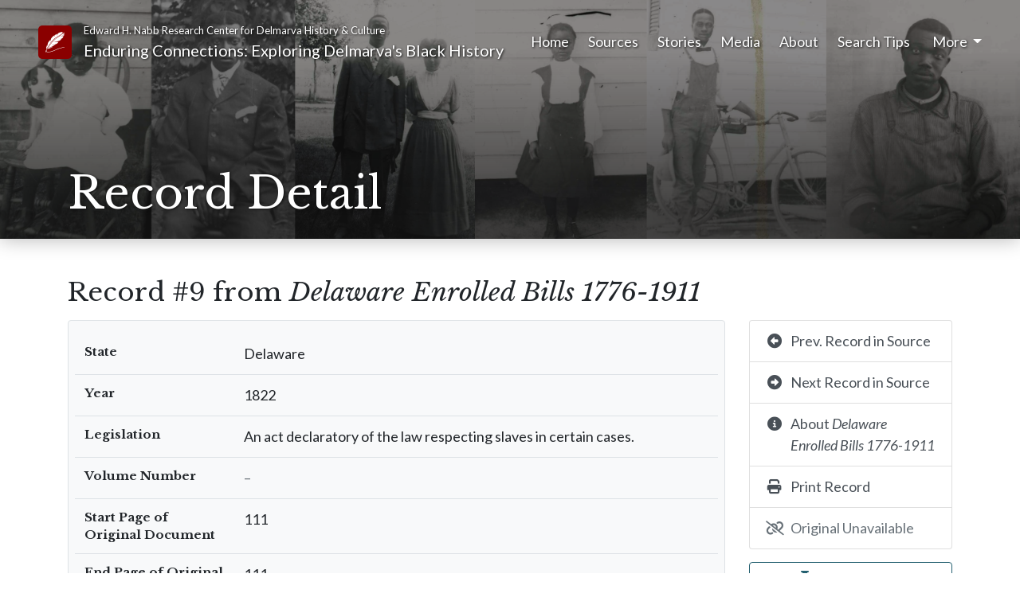

--- FILE ---
content_type: text/html; charset=UTF-8
request_url: https://enduringconnections.salisbury.edu/r/delaware_enrolled_bills/9
body_size: 5477
content:
<!doctype html>
<html lang="en">
	<head>
		<meta charset="utf-8">
<meta name="viewport" content="width=device-width, initial-scale=1, shrink-to-fit=no">
<meta name="theme-color" content="#e2ded7">

<meta property="og:title" content="Enduring Connections - Record #9 from Delaware Enrolled Bills 1776-1911">
<meta property="og:url" content="https://enduringconnections.salisbury.edu/r/delaware_enrolled_bills/9">
<meta property="og:image" content="https://enduringconnections.salisbury.edu/images/opengraph.jpg">
<meta property="og:type" content="website">
<meta property="og:site_name" content="Enduring Connections">
<meta property="og:description" content="Exploring Delmarva's Black History">
<meta property="og:locale" content="en_US">

<link rel="shortcut icon" href="https://enduringconnections.salisbury.edu/images/favicon.ico" type="image/x-icon">
<!--<link rel="apple-touch-icon" href="https://enduringconnections.salisbury.edu/images/apple-touch-icon.png">-->

<title>
	Record #9 from Delaware Enrolled Bills 1776-1911 - Enduring Connections - Nabb Research Center
</title>

	<link rel="stylesheet" href="https://stackpath.bootstrapcdn.com/bootstrap/4.4.1/css/bootstrap.min.css" integrity="sha384-Vkoo8x4CGsO3+Hhxv8T/Q5PaXtkKtu6ug5TOeNV6gBiFeWPGFN9MuhOf23Q9Ifjh" crossorigin="anonymous">
	<script src="https://code.jquery.com/jquery-3.4.1.min.js"></script>
	<script src="https://cdn.jsdelivr.net/npm/popper.js@1.16.0/dist/umd/popper.min.js" integrity="sha384-Q6E9RHvbIyZFJoft+2mJbHaEWldlvI9IOYy5n3zV9zzTtmI3UksdQRVvoxMfooAo" crossorigin="anonymous"></script>
	<script src="https://stackpath.bootstrapcdn.com/bootstrap/4.4.1/js/bootstrap.min.js" integrity="sha384-wfSDF2E50Y2D1uUdj0O3uMBJnjuUD4Ih7YwaYd1iqfktj0Uod8GCExl3Og8ifwB6" crossorigin="anonymous"></script>	<link rel="stylesheet" href="https://cdn.jsdelivr.net/simplemde/latest/simplemde.min.css">
	<script src="https://cdn.jsdelivr.net/simplemde/latest/simplemde.min.js"></script><script src="https://kit.fontawesome.com/00308341b9.js" crossorigin="anonymous"></script>

<script src="https://enduringconnections.salisbury.edu/scripts/scripts.js?hash=d5d57bdc154e913a42b38a4447b22bdd"></script>
<link rel="stylesheet" href="https://enduringconnections.salisbury.edu/styles/main.css?hash=8e3d45163e286bf6245c754845c23643">
<link rel="stylesheet" href="https://enduringconnections.salisbury.edu/styles/mobile.css?hash=803c5e4025ff09b2cea13c481420200d">
<link rel="stylesheet" href="https://enduringconnections.salisbury.edu/styles/print.css?hash=95d0494c63e0075334c8e5436c9e54df" media="print">

<link rel="preconnect" href="https://fonts.gstatic.com"> 
<link href="https://fonts.googleapis.com/css2?family=Lato:ital,wght@0,100;0,300;0,400;0,700;0,900;1,100;1,300;1,400;1,700;1,900&family=Libre+Baskerville:ital,wght@0,400;0,700;1,400&display=swap" rel="stylesheet">

<script async src="https://www.googletagmanager.com/gtag/js?id=G-LCXS1E6KH0"></script>
<script>
  window.dataLayer = window.dataLayer || [];
  function gtag(){dataLayer.push(arguments);}
  gtag('js', new Date());

  gtag('config', 'G-LCXS1E6KH0');
</script>
	</head>
	<body id="recordDetail">
		<a href="#mainContent" class="skipLink">Skip to main content</a>
<header>
	<div id="printHeader">
		<span class="d-block">Edward H. Nabb Research Center for Delmarva History &amp; Culture</span>
		<span class="d-block">Enduring Connections: Exploring Delmarva's Black History</span>
	</div>
	
	<div class="headerContent pb-4">
		<div id="headerShade"></div>
		
		<nav class="navbar navbar-expand-lg navbar-dark mb-1 mb-md-5 px-3 px-md-5 pt-4">
			<div class="row">
				<div class="col-auto pt-2 pr-0">
					<a href="https://enduringconnections.salisbury.edu/">
						<span class="siteIcon">
							<?xml version="1.0" encoding="iso-8859-1"?>
<!-- Generator: Adobe Illustrator 18.1.1, SVG Export Plug-In . SVG Version: 6.00 Build 0)  -->
<svg version="1.1" id="Capa_1" xmlns="http://www.w3.org/2000/svg" xmlns:xlink="http://www.w3.org/1999/xlink" x="0px" y="0px"
	 viewBox="0 0 331.331 331.331" xml:space="preserve">
<g>
	<path d="M30.421,317.462l4.422-17.661l-12.194-4.814l-8.376,13.804c0,0,4.618,12.526-0.511,22.539
		C13.766,331.331,20.184,320.399,30.421,317.462z M22.229,309.358c1.501-0.615,3.231,0.087,3.851,1.561
		c0.625,1.474-0.087,3.171-1.588,3.786c-1.501,0.615-3.231-0.087-3.851-1.561C20.01,311.664,20.723,309.967,22.229,309.358z"/>
	<path d="M158.353,112.621c-35.115,28.8-81.086,88.124-120.073,157.423l-0.022-0.027l-6.815,12.026
		l7.267,2.796l3.84-10.117c20.799-37.491,77.224-135.4,180.397-200.451c0,0,38.411-22.877,76.256-54.516
		c-9.214,7.702-27.391,17.356-37.247,23.584C236.088,59.683,204.166,75.043,158.353,112.621z"/>
	<path d="M33.2,215.365c-7.985,28.223-7.528,49.718-4.438,55.625h4.83
		c13.337-27.625,77.572-127.693,117.554-159.016c41.424-32.455,73.378-51.339,100.253-65.111
		c9.437-4.835,19.118-11.384,27.848-17.949c10.601-8.36,21.348-17.302,30.758-26.053L282.728,20.75L294.89,2.148L271.67,25.759
		L286.78,0c-35.746,3.225-68.918,21.109-68.918,21.109c-13.271,15.741-23.959,40.782-23.959,40.782
		c-0.37-12.521,8.11-31.481,8.11-31.481c-6.266,2.861-30.073,16.459-30.073,16.459c-11.645,9.66-15.262,35.06-15.262,35.06
		c-2.214-10.019,5.526-29.333,5.526-29.333c-33.543,19.32-57.502,52.231-57.502,52.231c-16.584,32.553-2.948,57.953-8.11,51.872
		c-5.162-6.081-4.052-28.261-4.052-28.261c-35.017,33.63-38.699,49.724-38.699,49.724c-5.896,14.31-11.058,52.59-11.058,52.59
		c-3.318-3.579,0-23.611,0-23.611c-8.479,17.889-4.422,34.701-4.422,34.701C34.309,240.407,33.2,215.365,33.2,215.365z"/>
	<path d="M310.01,14.191c0,0-13.483,13.065-30.758,26.053c-27.081,21.359-53.156,38.819-53.156,38.819
		C123.945,139.425,67.025,237.932,48.212,271.708h10.002c3.535-2.834,8.844-4.971,31.014-11.389
		c28.011-8.11,44.72-25.041,44.72-25.041s-25.553,14.31-37.595,12.88s-28.223,3.1-28.223,3.1s-6.179-2.861,24.291-7.392
		s80.596-38.634,80.596-38.634s-19.167,7.87-28.011,7.152c-8.844-0.718-30.714,0-30.714,0c14.495-3.34,28.011-1.43,50.126-9.779
		c22.115-8.349,20.886-7.631,20.886-7.631c25.063-8.349,35.474-34.342,35.474-34.342c-4.335,1.67-37.443,5.722-51.176,1.67
		c-13.734-4.052-37.132,0-37.132,0c22.115-7.392,27.032-4.052,32.433-4.291c5.406-0.239,22.855,1.191,57.502-10.731
		s44.475-26.711,44.475-26.711l-23.366,3.122c15.257-2.567,32.455-12.662,32.455-12.662c-10.568,2.861-27.032,4.291-27.032,4.291
		c19.412-4.291,30.225-10.253,30.225-10.253c18.183-13.832,22.36-34.342,22.36-34.342c-25.803,8.822-46.194,4.77-46.194,4.77
		c35.387-2.382,45.215-11.449,50.126-13.592c4.917-2.148,6.94-11.03,6.94-11.03c-17.878,6.44-38.15,7.511-38.15,7.511
		c21.93-3.399,40.722-14.49,40.722-14.49V32.792c-8.479,4.83-23.399,8.588-23.399,8.588l23.219-15.023
		C316.091,18.841,310.01,14.191,310.01,14.191z"/>
	<polygon points="23.551,290.571 37.361,296.103 39.933,289.989 26.124,284.458 	"/>
	<path d="M177.036,285.458c-45.628,21.936-89.462,36.888-147.758,38.846c-5.439,0.185-5.466,5.624,0,5.439
		c52.15-1.751,95.543-12.961,137.391-32.575c46.618-21.854,89.435-40.167,147.828-46.39c5.385-0.577,3.095-5.814-2.252-5.243
		C260.531,251.051,218.514,265.519,177.036,285.458z"/>
</g>
<g>
</g>
<g>
</g>
<g>
</g>
<g>
</g>
<g>
</g>
<g>
</g>
<g>
</g>
<g>
</g>
<g>
</g>
<g>
</g>
<g>
</g>
<g>
</g>
<g>
</g>
<g>
</g>
<g>
</g>
</svg>
						</span>
						<span class="sr-only">
							Link to Homepage
						</span>
					</a>
				</div>
				<div class="col">
					<a class="navbar-brand" href="https://enduringconnections.salisbury.edu/">
						<small class="d-none d-md-block" style="font-size: 65%;">Edward H. Nabb Research Center for Delmarva History &amp; Culture</small>
						<span class="d-none d-md-inline">Enduring Connections: Exploring Delmarva's Black History</span>
						<span class="d-md-none">Enduring Connections</span>
					</a>
				</div>
			</div>
			
			<button id="navbarToggler" class="navbar-toggler collapsed" type="button" data-toggle="collapse" data-target="#mainNavigation" aria-controls="mainNavigation" aria-expanded="false" aria-label="Toggle navigation">
				<span class="navbar-toggler-icon"></span>
			</button>
			
			<div class="collapse navbar-collapse" id="mainNavigation">
				<ul class="navbar-nav ml-auto">
									<li class="nav-item px-2 px-lg-0 px-xl-1">
					<a class="nav-link p-0 mr-3" href="https://enduringconnections.salisbury.edu/">Home</a>
				</li>
							<li class="nav-item px-2 px-lg-0 px-xl-1">
					<a class="nav-link p-0 mr-3" href="https://enduringconnections.salisbury.edu/sources">Sources</a>
				</li>
							<li class="nav-item px-2 px-lg-0 px-xl-1">
					<a class="nav-link p-0 mr-3" href="https://enduringconnections.salisbury.edu/stories">Stories</a>
				</li>
							<li class="nav-item px-2 px-lg-0 px-xl-1">
					<a class="nav-link p-0 mr-3" href="https://enduringconnections.salisbury.edu/media">Media</a>
				</li>
							<li class="nav-item px-2 px-lg-0 px-xl-1 customPageNav d-lg-none d-xl-block">
					<a class="nav-link p-0 mr-3" href="https://enduringconnections.salisbury.edu/about">About</a>
				</li>
							<li class="nav-item px-2 px-lg-0 px-xl-1 customPageNav d-lg-none d-xl-block">
					<a class="nav-link p-0 mr-3" href="https://enduringconnections.salisbury.edu/using-this-site">Search Tips</a>
				</li>
								
					<li class="nav-item pl-2 dropdown">
						<a class="nav-link p-0 dropdown-toggle" href="#" id="navbarDropdown" role="button" data-toggle="dropdown" aria-haspopup="true" aria-expanded="false">
							More
						</a>
						<div class="dropdown-menu dropdown-menu-right" aria-labelledby="navbarDropdown">
							<a class="dropdown-item d-none d-lg-block d-xl-none" href="https://enduringconnections.salisbury.edu/about">About</a><a class="dropdown-item d-none d-lg-block d-xl-none" href="https://enduringconnections.salisbury.edu/using-this-site">Search Tips</a><a class="dropdown-item" href="https://enduringconnections.salisbury.edu/acknowledgements">Acknowledgements</a><a class="dropdown-item" href="https://enduringconnections.salisbury.edu/contact">Contact</a>							<div class="dropdown-divider"></div>
							<a class="dropdown-item" href="https://enduringconnections.salisbury.edu/pins.php">
								My Pinned Records
							</a>
						</div>
					</li>
				</ul>
			</div>
		</nav>
		
		<div class="container mb-0 pb-0">
			<div id="pageTitle">
								<div id="headerSpacer" style="height: 46px"></div>
				<h1 class="display-4 pt-4 mb-0">Record Detail</h1>
							</div>
		</div>
	</div>
	
	<script>
		$("#mainNavigation").on('show.bs.collapse', function(){
			$("#headerShade").animate({
				opacity: 1
			}, 'fast');
		});
		
		$("#mainNavigation").on('hide.bs.collapse', function(){
			$("#headerShade").animate({
				opacity: 0
			}, 'fast');
		});
	</script>
</header>		
		<main id="mainContent">
			<div class="container mt-5 mb-1">
								<h2>Record #9 from <i>Delaware Enrolled Bills 1776-1911</i></h2>
				<div class="row">
					<div class="col-md">
						<div class="bg-light rounded border px-2 py-3 mb-4">
							<div class="table-responsive">
								<table class="table mb-0 recordDetailTable">
									<tbody>
																			<tr>
											<th>
												State											</th>
											<td>
												Delaware											</td>
										</tr>
																			<tr>
											<th>
												Year											</th>
											<td>
												1822											</td>
										</tr>
																			<tr>
											<th>
												Legislation											</th>
											<td>
												An act declaratory of the law respecting slaves in certain cases.											</td>
										</tr>
																			<tr>
											<th>
												Volume Number											</th>
											<td>
												<span class='text-muted'>&ndash;</span>											</td>
										</tr>
																			<tr>
											<th>
												Start Page of Original Document											</th>
											<td>
												111											</td>
										</tr>
																			<tr>
											<th>
												End Page of Original Document											</th>
											<td>
												111											</td>
										</tr>
																			<tr>
											<th>
												Date Passed											</th>
											<td>
												02/04/1822											</td>
										</tr>
																			<tr>
											<th>
												Transcriber Notes											</th>
											<td>
												<span class='text-muted'>&ndash;</span>											</td>
										</tr>
																		</tbody>
								</table>
							</div>
						</div>
						
						<div class="row" id="preferredCitation">
							<div class="col" style="font-size:90%">
								<p>If you are citing this record, please use the following format:</p>
								
																
								<p><code>[Author (if known)]</code>, <i>Delaware Enrolled Bills 1776-1911</i>, <code>[Date (if known)]</code>, <i>Enduring Connections: Exploring Delmarva’s Black History</i>, Nabb Research Center, Salisbury University.</p>
							</div>
						</div>
						
												
											</div>
					
					<div class="col-md-3" id="recordDetailActions">
						<div class="list-group">
														<a href="8" class="list-group-item list-group-item-action">
								<div class="row">
									<div class="col-auto pr-0">
										<span class="fas fa-arrow-alt-circle-left fa-icon fa-fw mr-2"></span>									</div>
									<div class="col pl-0">
										Prev. Record in Source
									</div>
								</div>
							</a>
																					<a href="10" class="list-group-item list-group-item-action">
								<div class="row">
									<div class="col-auto pr-0">
										<span class="fas fa-arrow-alt-circle-right fa-icon fa-fw mr-2"></span>									</div>
									<div class="col pl-0">
										Next Record in Source
									</div>
								</div>
							</a>
														<a href="https://enduringconnections.salisbury.edu/source/delaware_enrolled_bills" class="list-group-item list-group-item-action">
								<div class="row">
									<div class="col-auto pr-0">
										<span class="fas fa-info-circle fa-icon fa-fw mr-2"></span>									</div>
									<div class="col pl-0">
										About <em>Delaware Enrolled Bills 1776-1911</em>
									</div>
								</div>
							</a>
							<a href="#" onclick="window.print()" class="list-group-item list-group-item-action">
								<div class="row">
									<div class="col-auto pr-0">
										<span class="fas fa-print fa-icon fa-fw mr-2"></span>									</div>
									<div class="col pl-0">
										Print Record
									</div>
								</div>
							</a>
														<div class="list-group-item">
								<div class="row text-muted">
									<div class="col-auto pr-0">
										<span class="fas fa-unlink fa-icon fa-fw mr-2"></span>									</div>
									<div class="col pl-0">
										Original Unavailable
									</div>
								</div>
							</div>
													</div>
						
						<button class="btn btn-outline-secondary btn-block mt-3 pin" onclick="pinRecord(this, 76, 9, 'nabb.aahistory.pins')" id="pin_s76r9">
							<span class="fas fa-thumbtack fa-icon fa-fw mr-2"></span><span class="label">Pin This Record</span>
						</button>
						<p class="mt-2 text-muted d-none" style="font-size:14px" id="pinnedRecordLocationNote">Pinned records can be viewed at any time by clicking the <em>More</em> menu in the top right corner of the page, then selecting <a href="/pins.php">My Pinned Records</a>.</p>
						
												
											</div>
				</div>
							</div>
		</main>
		<footer class="pt-5 px-md-5 mt-4">
	<div class="container-fluid mb-0">
		<div class="row">
			<div class="col-md">
				<div class="row">
					<div class="col-lg">
						<h2>Information</h2>
						<ul class="mb-5">
							<li>
								<a class="py-1" href="https://enduringconnections.salisbury.edu/about">About the Project</a>
							</li>
							<li>
								<a class="py-1" href="https://enduringconnections.salisbury.edu/contact">Contact Us</a>
							</li>
							<!--
							<li>
								<a class="py-1" href="https://enduringconnections.salisbury.edu/site-map">Site Map</a>
							</li>
							-->
						</ul>
					</div>
					<div class="col-lg">
						<h2>About Us</h2>
						<ul class="mb-5">
							<li>
								<a class="py-1" href="https://www.salisbury.edu/libraries/nabb/about/">Nabb Research Center</a>
							</li>
							<li>
								<a class="py-1" href="https://www.salisbury.edu/libraries/about/">Salisbury University Libraries</a>
							</li>
							<li>
								<a class="py-1" href="https://www.salisbury.edu/discover-su/">Salisbury University</a>
							</li>
						</ul>
					</div>
					<div class="col-lg">
						<h2>Staff</h2>
						<ul class="mb-5">
														<li>
								<a class="py-1" href="https://libapps.salisbury.edu/enduring-connections/admin/">Log In</a>
							</li>
													</ul>
					</div>
				</div>
			</div>
			<div class="col col-xl-auto text-center">
				<a href="https://www.salisbury.edu/libraries/nabb/">
					<img class="logo px-4" style="height: 150px" src="https://enduringconnections.salisbury.edu/images/logos/nabb.png" alt="Nabb Center Logo">
				</a>
			
				<a href="https://www.salisbury.edu/libraries/">
					<img class="logo px-4" style="height: 100px;margin-top:20px;" src="https://enduringconnections.salisbury.edu/images/logos/su-libraries.png" alt="SU Libraries Logo">
				</a>
			</div>
		</div>
	</div>
</footer>		
		<script>
			$(function(){
				toggleActivePins();
				enableAdminEditShortcut("edit-record.php?sid=76&rid=9");
			});
		</script>
	</body>
</html>

--- FILE ---
content_type: text/css
request_url: https://enduringconnections.salisbury.edu/styles/mobile.css?hash=803c5e4025ff09b2cea13c481420200d
body_size: 700
content:
@media screen and (max-width: 796px){
	#stories .story, 
	.mediaItem {
		height: auto;
		overflow: auto;
	}
	
	#stories .storyImage,
	.mediaItem .mediaItemImage {
		position: inherit;
		height: 250px;
		width:auto;
		background-position: center top;
	}
	
	#stories .storyImage:after,
	.mediaItem .mediaItemImage:after {
		background-image: linear-gradient(transparent, #f0eeea);
	}
	
	#stories .storyContent,
	.mediaItem .mediaItemContent {
		margin-left: 0;
		padding:1.5em 1em;
	}
	
	#stories .readMore,
	.mediaItem .playBtn {
		display: block;
		position: inherit;
		bottom: 0;
		right: 0;
	}
	
	.mediaItem .playBtn{
		margin-top: 1.2em;
	}
	
	#story .storyTitle,
	.mediaItem .mediaItemTitle {
		font-size: 28px;
	}
	
	#mediaItemVideoModal iframe {
		max-width: 100%;
	}
}

@media screen and (max-width: 576px){
	body {
		font-size: 16px;
	}
	
	header .siteIcon {
		width:32px;
		padding: 0 6px 6px 6px;
		height: 32px;
	}
	
	header .siteIcon svg{
		position: relative;
		top: -6px;
	}
	
	header .navbar-brand {
		padding-top: 10px;
		font-size: 18px;
	}
	
	header .navbar-dark .navbar-toggler {
		color:white;
		border-color: white;
		background-color: rgba(255, 255, 255, 0.1);
	}
	
	header .navbar .nav-item {
		font-size: 21px;
		margin: 0.3rem 0;
	}
	
	.display-4 {
		font-size: 2rem;
	}
	
	.lead {
		font-size: 1rem;
	}
	
	.summaryRow .fieldValue{
		margin-bottom: 12px;
	}
	
	.searchResultRecord .summaryRow .origRecordField {
		min-width: 50%;
	}
	
	.searchResultRecord .pinBtn{
		position: absolute;
		bottom:16px;
		right: 0;
	}
	
	.searchResultRecord .editRecordBtn{
		display: none;
	}
	
	.searchResultRecord .detailBtn{
		display: block;
	}
	
	#story .storyTitle,
	.oralHistory .oralHistoryTitle {
		font-size: 24px;
	}
	
	section.page img {
		max-width: 100%;
		float: none;
		margin: 1em auto;
	}
	
	footer {
		padding: 1em 2em;
	}
	
	footer ul{
		font-size: 100%;
	}
}

--- FILE ---
content_type: text/javascript
request_url: https://enduringconnections.salisbury.edu/scripts/scripts.js?hash=d5d57bdc154e913a42b38a4447b22bdd
body_size: 5287
content:
let appDirectory = location.href.split("/")[3];
let webPath = (appDirectory == "enduring-connections") ? "/enduring-connections/" : "/";

$(function(){
	$('input.datePicker').on('click', function(e){
		showDatePicker(e.currentTarget);
	});
	
	$('input[type=range]').on('input', function(e){
		$(e.currentTarget.dataset.valueDisplay).html(e.currentTarget.value);
	});
	
	$.each($(".table.table-sortable"), sortTable);
	
	$(".filterCheckbox").on('change', function(e){
		updateFilterCount(e.target.dataset.type);
	});
	
	$(".inputTopLabel .note.markdownSupported").on('click', function(){
		window.open("https://www.markdownguide.org/cheat-sheet");
	});
	
	$("input.numbersOnly").on('keydown', function(e){
		let regex = new RegExp('[0-9]');
		let validKeys = [8, 9, 20, 37, 39]; // delete, tab, capslock, left arrow, right arrow
		
		if (!regex.test(e.key) && !validKeys.includes(e.keyCode)){
			e.preventDefault();
		}
	});
	
	const mdTextareas= document.querySelectorAll('textarea.simpleMDE');
	[...mdTextareas].forEach(textarea => {
		initSimpleMDEForTextarea(textarea);
	});
});

function initSimpleMDEForTextarea(textarea){
	const editor = new SimpleMDE({
		element: textarea,
		status: false,
		forceSync: true,
		toolbar: [
			"heading-3", "bold", "italic", "|", 
			"unordered-list", "ordered-list", "horizontal-rule", "|", 
			"link", "|", 
			"preview", "side-by-side", "fullscreen", "|", 
			"guide"
		]
	});
		
	editor.codemirror.on('change', function() {
		if (editor.element.classList.contains('setting')){
			$.post(webPath + "ajax/admin/update-setting.php", {
				setting: editor.element.dataset.setting,
				value: editor.element.value
			});
		} else {
			editor.element.oninput?.call(editor.element);
		}
	});
}

function sortTable(i, table){
	var sortableHeadings = $(table).find("thead th.sortable");
	var rows = $(table).find("tbody tr");
	
	for (th of sortableHeadings){
		th.dataset.position = $(table).find("thead th").index(th);
		
		$(th).on('click', function(e){
			var dir = e.target.dataset.direction;
			var modifier = (dir == null || dir === "desc") ? 1 : -1;
			
			$(table).find("tbody tr").remove();
			
			rows.sort(function(a, b){
				var aCell = $(a).find("td")[e.target.dataset.position];
				var bCell = $(b).find("td")[e.target.dataset.position];
				
				var aValue = (aCell.dataset.sortString == null) ? aCell.innerHTML : aCell.dataset.sortString;
				var bValue = (bCell.dataset.sortString == null) ? bCell.innerHTML : bCell.dataset.sortString;
				
				return aValue.localeCompare(bValue, undefined, {numeric: true}) * modifier;
			});
			
			sortableHeadings.removeClass("sorted");
			$(e.target).addClass("sorted");
			$(e.target)[0].dataset.direction = (modifier < 0) ? "desc" : "asc";
							
			$(table).find("tbody").append(rows);
		});
	}
}

function updateSearchQuery(input){
	var queryField = $("#query");
	var q = "";
	
	var require = document.getElementById("searchRequire").value.trim();
	var exclude = document.getElementById("searchExclude").value.trim();
	var optional = document.getElementById("searchOptional").value.trim();
	
	let regex = /[\s,]+(?=(?:[^\"]*\"[^\"]*\")*[^\"]*$)/;
	console.log(require.split(regex));
	if (require != "") q += "+" + require.split(regex).join(" +");
	if (exclude != "") q += " -" + exclude.split(regex).join(" -");
	q += " " + optional;
	
	queryField.val(q.trim());
}

async function searchSource(query, sourceID, filters, offset, increment, isAdvancedSearch){
	const searchType = isAdvancedSearch ? "advanced" : "simple";
	const payload = {
		query: query,
		source_id: sourceID,
		offset: offset,
		filters: filters,
		increment: increment,
		searchType: searchType
	};
	
	try {
		const html = await $.post(webPath + "ajax/search-results-source-container.php", payload);
		const sourceResultsContainer = document.getElementById(`source${sourceID}_results`);
		
		if (!sourceResultsContainer) {
			console.error(`Unable to display results for source #${sourceID}. Container element not found.`);
			return;
		}
		
		const htmlDoc = (new DOMParser()).parseFromString(html, 'text/html');
		const details = htmlDoc.querySelector('body > details');
		const count = details?.dataset.resultCount;
		
		if (details && count > 0){
			sourceResultsContainer.appendChild(details);
			sourceResultsContainer.classList.remove('d-none');
			
			const categoryId = sourceResultsContainer.dataset.categoryId;
			if (categoryId) {
				const headerElement = document.querySelector(`#sourceResultsGroupHeader_${categoryId}`);
				if (headerElement) {
					headerElement.classList.remove('d-none');
				}
			}
			
			// Store necessary values for the callback to avoid scope issues
			const storedQuery = query;
			const storedSourceID = sourceID;
			const storedFilters = filters;
			const storedOffset = offset;
			const storedIncrement = increment;
			const storedSearchType = searchType;
			
			details.addEventListener('click', () => {
				if (!details.open){
					loadSourceResults(storedQuery, storedSourceID, storedFilters, storedOffset, storedIncrement, storedSearchType);
				}
			});
		}
	} catch (error) {
		console.error(`Error getting results from source ${sourceID}:`, error);
	} finally {
		updateSearchProgressBar();
	}
}

function loadSourceResults(query, sourceID, filters, offset, increment, searchType){
	var payload = {
		query: query,
		source_id: sourceID,
		offset: offset,
		filters: filters,
		increment: increment,
		searchType: searchType
	};
	
	$.post(webPath + "ajax/search-results.php", payload, function(html){
		if (offset <= 0){
			$("#resultsList_" + sourceID + " .results").html(html);
		} else {
			$("#source" + sourceID + "_results .moreResultsMsg").before(html);
			updateMoreResultsButton(sourceID, offset, increment);
		}
		
		toggleActivePins();
	});
}

function updateMoreResultsButton(sourceID, offset, increment){
	var newTotal = parseInt(offset) + increment;
	count = $("#source" + sourceID + "_results .sourceResultsAjaxContainer")[0].dataset.resultCount;
	
	if (count > newTotal){
		$("#source" + sourceID + "_results .moreResultsMsg p").css('visibility', 'visible');
		$("#source" + sourceID + "_results .loadingSpinner").hide();
		$("#source" + sourceID + "_results .moreResultsMsg p span").html(newTotal);
	} else {
		$("#source" + sourceID + "_results .moreResultsMsg").remove();
	}
}

function startProgressBar(){
	$("#searchProgressCount").html(0);
	$("#searchProgressRow .progress-bar").attr("aria-valuenow", 0);
	$("#searchProgressRow .progress-bar").css("width", "0%");
	
	$("#searchProgressRow p.loaded").html('');
	$("#searchProgressRow p.loading").show();
	$("#searchProgress").slideDown();
}

function updateSearchProgressBar(){
	var searchCount = 1 + parseInt($("#searchProgressCount").html());
	var totalSources = $("#sourceList .sourceCheckbox:checked").length;
	var percent = (searchCount / totalSources) * 100;
	
	$("#searchProgressCount").html(searchCount);
	$("#searchProgressRow .progress-bar").attr("aria-valuenow", searchCount);
	$("#searchProgressRow .progress-bar").css("width", percent + "%");
	
	if (percent >= 100 || isNaN(percent)){
		var resultContainers = $(".sourceResultsAjaxContainer");
		var resultCount = 0;
		
		for (container of resultContainers) {
			resultCount += parseInt(container.dataset.resultCount);
		}
		
		var rs = (resultCount == 1) ? "" : "s";
		var ss = (totalSources == 1) ? "" : "s";
		
		$("#searchProgressRow p.loaded").html("<strong>" + resultCount.toLocaleString() + "</strong> record" + rs + " found after searching <strong>" + totalSources + "</strong> source" + ss + ".");
		$("#searchProgressRow p.loading").hide();
		$("#searchProgress").slideUp("fast", function(){
			$("#exportBtnCol").removeClass("d-none");
		});
		
		if (resultCount == 0) {
			$("#results #noResultsMsg").removeClass("d-none");
		} else {
			$("#results #noResultsMsg").addClass("d-none");
		}
		
		$('[data-toggle="tooltip"]').tooltip();
	}
}

function validateYear(input){
	var value = input.value;
	var currentYear = new Date().getFullYear();
	
	if (value !== undefined){
		value = value.replace(/[^0-9]/, "");
		if (value.length > 4) value = value.substring(0, 4);
		if (value > currentYear) value = currentYear;
		
		input.value = value;
		
		return (value.length == 4);
	} else {
		return false;
	}
}

function updateFilterCount(type){
	let checkedFilters = $(".filterCheckbox[data-type=" + type + "]:checked");
	let ids = [];
	
	if (checkedFilters.length > 0){
		$("#selectedFilterCount_" + type).html(checkedFilters.length);
		
		for (var filter of checkedFilters){
			ids.push(filter.dataset.id);
		}
		
		$("#selectedFilterCountContainer_" + type).removeClass("d-none");
	} else {
		$("#selectedFilterCountContainer_" + type).addClass("d-none");
	}
	
	$("#" + type + "Filter").val(ids.join(","));
}

function clearFilter(btn){
	let filterValues = $("#" + btn.dataset.filter).val().split(',');
	filterValues.splice(filterValues.indexOf(btn.dataset.filterId), 1);	
	$("#" + btn.dataset.filter).val(filterValues.join(','))

	$(btn).find(".fa-icon").removeClass("fa-times-circle").addClass("fa-spinner");

	$("form#searchForm")[0].submit();
}

function pinRecord(btn, sid, rid, key){
	var pins = JSON.parse(localStorage.getItem(key));
	var added = false;
	
	if (pins !== null){
		if (sid in pins){ // a key already exists in LocalStorage for this source
			var ridIndex = pins[sid].indexOf(rid);
			if (ridIndex > -1){ // this record has already been pinned, so delete it
				pins[sid].splice(ridIndex, 1);
				if (pins[sid].length == 0) delete pins[sid];
			} else { // add pin for this record to existing source key
				pins[sid].push(rid);
				added = true;
			}
		} else { // the source does not exist in LocalStorage, so add it
			pins[sid] = [rid];
			added = true;
		}
	} else {
		pins = {};
		pins[sid] = [rid];
		added = true;
	}
	
	localStorage.setItem(key, JSON.stringify(pins));
	
	if (added){
		$(btn).removeClass("btn-outline-secondary").addClass("btn-primary").find(".label").html("Pinned");
		$("#pinnedRecordLocationNote").removeClass("d-none");
	} else {
		$(btn).removeClass("btn-primary").addClass("btn-outline-secondary").find(".label").html("Pin This Record");
		$("#pinnedRecordLocationNote").addClass("d-none");
	}
}

function toggleActivePins(){
	var pinsKey = "nabb.aahistory.pins";
	var pins = JSON.parse(localStorage.getItem(pinsKey));
	
	if (pins !== null){
		for (sid in pins) {
			if (pins[sid] !== null){
				for (rid of pins[sid]){
					$("#pin_s" + sid + "r" + rid).removeClass("btn-outline-secondary").addClass("btn-primary").find(".label").html("Pinned");
				}
			}
		}
	}
}

function countPinnedRecords(pinsKey){
	var pins = JSON.parse(localStorage.getItem(pinsKey));
	var count = 0;
	
	if (pins !== null){
		for (sid in pins) {
			for (rid of pins[sid]){
				count++;
			}
		}
	}
	
	return count;
}

function moveFieldToSummary(field){
	var sid = field.dataset.sourceid;
	var records = $("#resultsList_" + sid + " .searchResultRecord");
	
	for (record of records) {
		if ($(record).find(".summaryRow ." + field.dataset.field).length == 0){
			var origRecordFields = $(record).find(".origRecordField");
			
			var label = $(record).find(".field_" + field.dataset.field + " .fieldLabel")[0];
			var value = $(record).find(".field_" + field.dataset.field + " .fieldValue")[0];
			
			var col = document.createElement("div");
			var className = "col-sm userSummaryField origRecordField " + field.dataset.field;
			
			col.className = className;
			col.innerHTML = label.outerHTML + value.outerHTML;
			col.onclick = function(e){
				$(".userSummaryField." + field.dataset.field).remove();
			}
			
			$(origRecordFields).last().after(col);
		}
	}
}

function updateSourceList(target){
	if ($(target).hasClass("catCheckbox")){
		$(target).prop('indeterminate', false);
		$(target).parents("li").find(".sourceCheckbox").prop("checked", target.checked);
	}
	
	updateSelectedSources();
	updateCategorySelectedSourceCounts();
}

function updateSelectedSources(){
	var sourceCheckboxes = $(".sourceCheckbox:checked");
	var newValues = [];
	
	for (checkbox of sourceCheckboxes){
		newValues.push(checkbox.dataset.sourceid);
	}
	
	$("#selectedSourcesInput").val(newValues.join(','));
}

function updateCategorySelectedSourceCounts(){
	var categories = $("#sourceList > li");
	
	for (category of categories) {
		var list = $(category).find(".catSourceList");
		var totalCount = $(category).find(".catSourceList input").length;
		var checkedCount = $(category).find(".catSourceList input:checked").length;
		
		$(category).find(".catSelectedSourceCount").html(checkedCount);
		
		$(category).find(".catCheckbox").prop("checked", (checkedCount == totalCount));
		$(category).find(".catCheckbox").prop('indeterminate', (checkedCount != totalCount && checkedCount > 0));
	}
}

function expandCategories(btn){
	var sourceLists = $(".catSourceList");
	var state = "show";
	
	for (list of sourceLists){
		if ($(list).hasClass("show")){
			state = "hide";
			break;
		}
	}
	
	sourceLists.collapse(state);
}

function deleteFilter(id, type){
	var payload = {
		filter_id: id,
		filter_type: type
	}
	
	if (confirm("Are you sure you want to delete this filter? All record associations with it will be deleted and will not be recoverable.")){
		$.post("/" + appDirectory + "/ajax/admin/delete-filter.php", payload, function(response){
			if (response.success){
				location.reload();
			} else {
				alert(response.error);
			}
		}, 'json');
	}
}

function getCurrentFilterAssignments(menu, type, sid){
	var tr = $(menu).parents("tr");
	var payload = {
		sid: sid,
		str: menu.dataset.str,
		field: menu.dataset.field,
		filterValue: menu.value,
		filterType: type
	}
	
	tr.find(".statusMsg").html("<small class='d-block text-left'>Checking...</small>");
	
	$.post("/" + appDirectory + "/ajax/admin/preview-filter-associations.php", payload, function(response){
		var count = parseInt(response);
		
		if (count == menu.dataset.count){
			tr.find(".statusMsg").html("<small class='d-block text-left'><strong class='text-success'>All</strong> of these records are currently assigned this value.</small>");
		} else if (count > 0){
			tr.find(".statusMsg").html("<small class='d-block text-left'><strong>" + response + "</strong> of " + menu.dataset.count + " records are currently assigned this value.</small>");
		} else {
			tr.find(".statusMsg").html("<small class='d-block text-left'>None of these records are currently assigned this value.</small>");
		}
	});
}

function checkRequiredFields(form){
	var fields = $(form).find(".required");
	var valid = true;
	
	for (field of fields) {
		if (field.value == ""){
			$(field).addClass("requiredHighlight");
			valid = false;
		} else {
			$(field).removeClass("requiredHighlight");
		}
	}
	
	return valid;
}

function enableAdminEditShortcut(path){
	let domain = location.href.split("/")[2] == "enduringconnections.salisbury.edu" ? "https://libapps.salisbury.edu" : "http://beta.sulibraries.org";
	
	document.onkeydown = function(e){
		if (e.keyCode == 69 && e.ctrlKey){ // ctrl+e
			location.href = domain + "/enduring-connections/admin/" + path;
		}
	}
}

// Date Picker Functions

function showDatePicker(input){
	$(".popover").popover('dispose');
	
	var payload = {
		id: input.id,
		date: input.value
	}
	
	$.post(webPath + "ajax/date-picker.php", payload, function(html){
		$(input).popover({
			title: "Choose Date",
			content: html,
			html: true,
			sanitize: false,
			container: 'body'
		});
		$(input).popover('show');
	});
}

function changeMonth(btn, input_id){
	var target = btn.dataset.targetMonth;
	var year = parseInt($("#calendarYearControl").val());
	
	$("#calendar .month").hide();
	
	if (target < 1){
		$("#calendarYearControl").val(year-1);
		goToYear(year-1, 12, input_id);
	} else if (target > 12){
		$("#calendarYearControl").val(year+1);
		goToYear(year+1, 1, input_id);
	} else {
		$("#calendar .month" + target).show();
	}
}

function changeYear(input, input_id){
	goToYear(input.value, 1, input_id);
}

function goToYear(year, month, input_id){
	if (year > 1000 && year < 2100){
		$.get("/" + appDirectory + "/ajax/date-picker.php?year=" + year + "&id=" + input_id, function(html){
			$(".popover #calendars").html(html);
			$("#calendar .month").hide();
			$("#calendar .month" + month).show();
		});
	}
}

function selectDay(day, input_id){
	$(".calendar td").removeClass("selected");
	$(day).addClass("selected");
	dismissCalendar(input_id);
}

function dismissCalendar(input_id){
	var day = $("#calendar td.selected");
	if (day.length == 1){
		$("#" + input_id).val(day[0].dataset.date);
	}
	$('.popover').popover('dispose')
	$("#" + input_id)[0].focus();
}